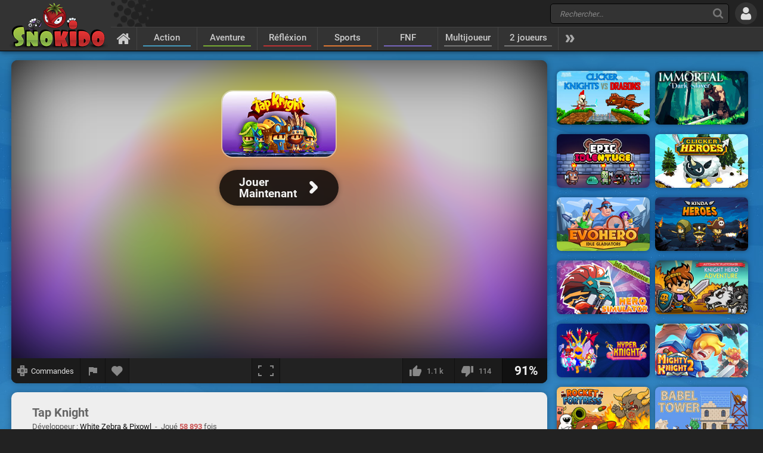

--- FILE ---
content_type: text/html; charset=UTF-8
request_url: https://www.snokido.fr/jeu/tap-knight
body_size: 11006
content:
<!DOCTYPE html>
<html lang="fr">
<head>
<meta charset="utf-8"/>
<meta name="viewport" content="user-scalable=yes, initial-scale=1, minimum-scale=1, maximum-scale=10, width=device-width" />
<title>Tap Knight - Jouer en ligne sur Snokido</title>
<meta name="description" content="Tuez des milliers de monstres et devenez de plus en plus puissant dans Tap Knight, un RPG / Clicker des plus addictif ! Explorez des villages, des forêts,..." />
<meta property="og:url" content="https://www.snokido.fr/jeu/tap-knight" />
<meta property="og:type" content="game" />
<meta property="og:title" content="Tap Knight" />
<meta property="og:image" content="https://w8.snokido.com/img/tap-knight.jpg" />
<meta property="og:description" content="Tuez des milliers de monstres et devenez de plus en plus puissant dans Tap Knight, un RPG / Clicker des plus addictif ! Explorez des villages, des forêts, des châteaux et autres donjons à la recherche d'or, de trésors, d'artefact, d'arme ou de trophées ! Combattez de puissants boss ou des..." />
<link rel="canonical" href="https://www.snokido.fr/jeu/tap-knight" />
<link rel="alternate" hreflang="fr" href="https://www.snokido.fr/jeu/tap-knight" />
<link rel="alternate" hreflang="en" href="https://www.snokido.com/game/tap-knight" />
<link rel="alternate" hreflang="x-default" href="https://www.snokido.com/game/tap-knight" />
<link rel="preconnect" href="https://w8.snokido.com"/>
<link rel="manifest" href="https://www.snokido.fr/manifest.json"/>
<link rel="icon" type="image/png" sizes="192x192"  href="https://www.snokido.fr/android-icon-192x192.png"/>
<link rel="apple-touch-icon" sizes="180x180" href="https://www.snokido.fr/apple-touch-icon.png"/>
<link rel="shortcut icon" type="image/x-icon" href="https://www.snokido.fr/favicon.ico"/>
<link rel="stylesheet" type="text/css" href="https://www.snokido.fr/templates/snokiv32/style.css?150525"/>
<script>
NEW_PMS=0;NEW_FRS=0;AFG=0;const GAMEURL='';const ID='2520';const NETURL='https://www.snokido.fr';const CDNURL='https://w8.snokido.com';const adcode='ca-games-pub-7474256871099866';const LANG='lang=fr';gFull=0;gWidth=600;gHeight=800;LVL_UP = 'Félicitation vous avez gagné un niveau et reçu un bonus de';LVL_END = 'Félicitation vous avez atteint le niveau <strong>maximum</strong> !';LVL = 'Niveau';MINI_COMMENT = 'Votre commentaire ne contient pas assez de caractères';SPAM_COMMENT = 'Merci d\'éviter le spam d\'émoticons';LAST_COMMENT = 'Vous êtes la dernière personne à avoir commenté ce jeu<br /><b>Vous pouvez modifier votre précédent message</b>';ANTI_SPAM = 'Merci de patienter quelques secondes avant d\'ajouter un nouveau commentaire';REQUEST_SENT = 'Invitation envoyée';GAME_FAVOURITE = 'Ajouter aux favoris';GAME_UNFAVOURITE = 'Retirer des favoris';SHOW_CONTROL = 'Afficher les commandes';HIDE_CONTROL = 'Masquer les commandes';FILL_IN_FORM = 'Vérifiez que vous avez complété tous les champs requis';N_NEW_PM = 'Vous avez un nouveau message';N_MULTI_NEW_PM1 = 'Vous avez';N_MULTI_NEW_PM2 = 'nouveaux messages';N_NEW_FR = 'Vous avez une nouvelle requête d\'ami';ACCEPTED_FRIEND = 'Accepté';N_MULTI_NEW_FR1 = 'Vous avez';N_MULTI_NEW_FR2 = 'nouvelles requêtes d\'amis';NEW_MSG = 'Nouveau message';N_FRS = 'Demande d\'ami en attente !';N_PMS = 'Nouveau message !';N_FR_VIEW = 'Voir la requête';N_PM_VIEW = 'Voir le message';QUIT = 'Quitter';SENDING = 'Envoi en cours...';CONTINUE = 'Continuer <br />à jouer...';
</script>
<script src="https://w8.snokido.com/js/jquery.js"></script>
<script src="https://w8.snokido.com/js/skjs3.min.js?270325"></script>
<script>!function(){var e=window.location.hostname,t=document.createElement("script"),n=document.getElementsByTagName("script")[0],a="https://cmp.inmobi.com".concat("/choice/","ZquShpAgCgJe-","/",e,"/choice.js?tag_version=V3"),p=0;t.async=!0,t.src=a,n.parentNode.insertBefore(t,n),function(){for(var e,t="__tcfapiLocator",n=[],a=window;a;){try{if(a.frames[t]){e=a;break}}catch(e){}if(a===window.top)break;a=a.parent}e||(!function e(){var n=a.document,p=!!a.frames[t];if(!p)if(n.body){var s=n.createElement("iframe");s.style.cssText="display:none",s.name=t,n.body.appendChild(s)}else setTimeout(e,5);return!p}(),a.__tcfapi=function(){var e,t=arguments;if(!t.length)return n;if("setGdprApplies"===t[0])t.length>3&&2===t[2]&&"boolean"==typeof t[3]&&(e=t[3],"function"==typeof t[2]&&t[2]("set",!0));else if("ping"===t[0]){var a={gdprApplies:e,cmpLoaded:!1,cmpStatus:"stub"};"function"==typeof t[2]&&t[2](a)}else"init"===t[0]&&"object"==typeof t[3]&&(t[3]=Object.assign(t[3],{tag_version:"V3"})),n.push(t)},a.addEventListener("message",(function(e){var t="string"==typeof e.data,n={};try{n=t?JSON.parse(e.data):e.data}catch(e){}var a=n.__tcfapiCall;a&&window.__tcfapi(a.command,a.version,(function(n,p){var s={__tcfapiReturn:{returnValue:n,success:p,callId:a.callId}};t&&(s=JSON.stringify(s)),e&&e.source&&e.source.postMessage&&e.source.postMessage(s,"*")}),a.parameter)}),!1))}(),function(){const e=["2:tcfeuv2","6:uspv1","7:usnatv1","8:usca","9:usvav1","10:uscov1","11:usutv1","12:usctv1"];window.__gpp_addFrame=function(e){if(!window.frames[e])if(document.body){var t=document.createElement("iframe");t.style.cssText="display:none",t.name=e,document.body.appendChild(t)}else window.setTimeout(window.__gpp_addFrame,10,e)},window.__gpp_stub=function(){var t=arguments;if(__gpp.queue=__gpp.queue||[],__gpp.events=__gpp.events||[],!t.length||1==t.length&&"queue"==t[0])return __gpp.queue;if(1==t.length&&"events"==t[0])return __gpp.events;var n=t[0],a=t.length>1?t[1]:null,p=t.length>2?t[2]:null;if("ping"===n)a({gppVersion:"1.1",cmpStatus:"stub",cmpDisplayStatus:"hidden",signalStatus:"not ready",supportedAPIs:e,cmpId:10,sectionList:[],applicableSections:[-1],gppString:"",parsedSections:{}},!0);else if("addEventListener"===n){"lastId"in __gpp||(__gpp.lastId=0),__gpp.lastId++;var s=__gpp.lastId;__gpp.events.push({id:s,callback:a,parameter:p}),a({eventName:"listenerRegistered",listenerId:s,data:!0,pingData:{gppVersion:"1.1",cmpStatus:"stub",cmpDisplayStatus:"hidden",signalStatus:"not ready",supportedAPIs:e,cmpId:10,sectionList:[],applicableSections:[-1],gppString:"",parsedSections:{}}},!0)}else if("removeEventListener"===n){for(var i=!1,o=0;o<__gpp.events.length;o++)if(__gpp.events[o].id==p){__gpp.events.splice(o,1),i=!0;break}a({eventName:"listenerRemoved",listenerId:p,data:i,pingData:{gppVersion:"1.1",cmpStatus:"stub",cmpDisplayStatus:"hidden",signalStatus:"not ready",supportedAPIs:e,cmpId:10,sectionList:[],applicableSections:[-1],gppString:"",parsedSections:{}}},!0)}else"hasSection"===n?a(!1,!0):"getSection"===n||"getField"===n?a(null,!0):__gpp.queue.push([].slice.apply(t))},window.__gpp_msghandler=function(e){var t="string"==typeof e.data;try{var n=t?JSON.parse(e.data):e.data}catch(e){n=null}if("object"==typeof n&&null!==n&&"__gppCall"in n){var a=n.__gppCall;window.__gpp(a.command,(function(n,p){var s={__gppReturn:{returnValue:n,success:p,callId:a.callId}};e.source.postMessage(t?JSON.stringify(s):s,"*")}),"parameter"in a?a.parameter:null,"version"in a?a.version:"1.1")}},"__gpp"in window&&"function"==typeof window.__gpp||(window.__gpp=window.__gpp_stub,window.addEventListener("message",window.__gpp_msghandler,!1),window.__gpp_addFrame("__gppLocator"))}();var s=function(){var e=arguments;typeof window.__uspapi!==s&&setTimeout((function(){void 0!==window.__uspapi&&window.__uspapi.apply(window.__uspapi,e)}),500)};if(void 0===window.__uspapi){window.__uspapi=s;var i=setInterval((function(){p++,window.__uspapi===s&&p<3?console.warn("USP is not accessible"):clearInterval(i)}),6e3)}}();</script>
<link rel="dns-prefetch" href="https://universal.wgplayer.com"/>
<script>!function(e,t){a=e.createElement("script"),m=e.getElementsByTagName("script")[0],a.async=1,a.src=t,a.fetchPriority='high',m.parentNode.insertBefore(a,m)}(document,"https://universal.wgplayer.com/tag/?lh="+window.location.hostname+"&wp="+window.location.pathname+"&ws="+window.location.search);</script>
<script async src="https://pagead2.googlesyndication.com/pagead/js/adsbygoogle.js?client=ca-pub-7474256871099866" crossorigin="anonymous"></script>
<script async src="https://www.googletagmanager.com/gtag/js?id=G-05HRT4WTVV"></script>
<script>window.dataLayer = window.dataLayer || [];function gtag(){dataLayer.push(arguments);}gtag('js', new Date());gtag('config', 'G-05HRT4WTVV');</script>
</head>
<body>
<header id="header">
	<a href="https://www.snokido.fr" class="logo">
		<img src="https://www.snokido.fr/images/snokido.png?v3" width="166" height="78" alt="Snokido" />
	</a>
	<div class="headwrap">
		<div class="headtop">
				<div class="search">
					<button type="button" aria-label="Recherche" class="icon-search"></button>
					 <form action="/search/" method="get" id="formSearch">
					   <input id="search" name="Recherche" placeholder="Rechercher..." autocomplete="off" type="search" maxlength="50" />
					 </form>
					<ul id="results"></ul>
				</div>
				  <button type="button" aria-label="Se connecter" class="icon-login"></button>
		</div>
		<nav>
			 <ul id="menu">
				<li class="navhome"><a href="https://www.snokido.fr" aria-label="Accueil" class="icon-home"></a></li>
				<li class="navover"><a href="https://www.snokido.fr/jeux/action" class="border1">Action</a>
<li class="navover"><a href="https://www.snokido.fr/jeux/aventure" class="border2">Aventure</a>
<li class="navover"><a href="https://www.snokido.fr/jeux/reflexion" class="border3">Réfléxion</a>
<li class="navover"><a href="https://www.snokido.fr/jeux/sports" class="border4">Sports</a>
<li class="navover"><a href="https://www.snokido.fr/jeux/fnf" class="border5">FNF</a>
<li class="navover"><a href="https://www.snokido.fr/jeux/multijoueur" class="border0">Multijoueur</a>
<li class="navover"><a href="https://www.snokido.fr/jeux/2-joueurs" class="border0">2 joueurs</a>
<li id="plus" class="icon-more"></li>
			 </ul>
		</nav>
	</div>
</header>
<main id="main">
<script type="application/ld+json">{"@context":"https://schema.org","@type":"SoftwareApplication","name":"Tap Knight","url":"https://www.snokido.fr/jeu/tap-knight",
"image":"https://w8.snokido.com/img/tap-knight.jpg","description":"Tuez des milliers de monstres et devenez de plus en plus puissant dans Tap Knight, un RPG / Clicker des plus addictif ! Explorez des villages, des forêts, des châteaux et autres donjons à la recherche d'or, de...","applicationCategory":"GameApplication","operatingSystem":"Windows, Linux, MacOS",
"aggregateRating":{"@type":"AggregateRating","ratingValue":91,"worstRating":1,"bestRating":100,"ratingCount":1221},
"offers":{"@type":"Offer","category":"free","availability": "http://schema.org/InStock","priceCurrency":"EUR","price":"0"}}</script><div class="main">
  <div class="Gside">
    <div id="bgame" class="border">
      <div id="game" style="width:600px; height:800px;display:none;"><iframe title="game" id="embed" src="about:blank" allow="autoplay;cross-origin-isolated" scrolling="no" allowfullscreen></iframe></div><div id="loader" class="preview"><div id="playGame"><img src="https://w8.snokido.com/img/tap-knight.jpg" alt="Tap Knight" width="900" height="500" class="glow" /><div class="play"><div class="playimg"><img src="https://w8.snokido.com/img/tap-knight.jpg" alt="Tap Knight" width="190" height="110" /></div><div class="playBT"><span>Jouer <br />Maintenant</span><span class="icon-arrow"></span></div></div></div></div>
	<script>function removeWG(){document.querySelector("#loader").remove();document.querySelector("#game").style.display="block";$(".warn").attr("class","note");focusGame();document.querySelector("#embed").setAttribute("src", "https://game262544.konggames.com/gamez/0026/2544/live/index.html");}
	function loadWG(){try{window[preroll.config.loaderObjectName].fetchAd(()=>{try{removeWG();}catch(e){console.warn("removeWG not found");}});}catch(e){removeWG();}}
	function loadGame(){removeWG();} 
	document.querySelector("#playGame").addEventListener("click", loadWG);
	window["wgSplashPreroll"]=false;
	window["wgAutoMidroll"]=false;
	window["wgGameContainerID"]="#loader";
	</script><script>setTimeout(function(){UserAddPlay()},130000);gameSize();</script>                  
      <div class="gamebar">
        <div class="gameopt">
          <button type="button" aria-label="Afficher les commandes" id="pad" tooltip="Afficher les commandes">
            <svg xmlns="http://www.w3.org/2000/svg" viewBox="0 0 29.78 30">
              <path d="M29.4 8.7c-.2-.2-4.6-.3-8-.3L21.1.3c-.4-.4-12-.4-12.5 0-.2.2-.3 4.6-.3 8.1-3.4 0-7.9.1-8 .3-.4.4-.4 12 0 12.6.2.2 4.6.3 8 .3 0 3.4.1 8 .3 8.1.4.4 12 .4 12.5 0 .2-.2.3-4.6.3-8.1 3.4 0 7.9-.1 8-.3.5-.5.5-12.2 0-12.6z" fill="#888"/><path d="M18.7 5.9a22.29 22.29 0 0 0-4-4.1 31.08 31.08 0 0 0-4 4.1h8m-8 18.1a22.29 22.29 0 0 0 4 4.1 31.08 31.08 0 0 0 4-4.1c-2.7-.1-5.2-.1-8 0m13-5.1a22.29 22.29 0 0 0 4.1-4 31.08 31.08 0 0 0-4.1-4v8M5.7 11a22.29 22.29 0 0 0-4.1 4 31.08 31.08 0 0 0 4.1 4v-8m13.4 3.9a4.4 4.4 0 0 0-8.8 0 4.44 4.44 0 0 0 4.4 4.4 4.25 4.25 0 0 0 4.4-4.4" fill="#444"/>
            </svg>
            <span>Commandes</span>
          </button>
          <button type="button" aria-label="Signaler un bug" class="report" tooltip="Signaler un bug" onclick="ShowPopup('report', '2520', 1);">
            <svg xmlns="http://www.w3.org/2000/svg" viewBox="0 0 24 24" shape-rendering="crispEdges">
              <path d="M14.4 6L14 4H5v17h2v-7h5.6l.4 2h7V6z" />
            </svg>
          </button>
          <button type="button" aria-label="Ajouter aux favoris" id="logfav" tooltip="Ajouter aux favoris"><span class="icon-fav"></span></button>
        </div>
        <div class="gamesize">
        <button type="button" aria-label="Plein écran" class="resizing" tooltip="Plein écran" id="full" onClick="ResizeFlash(0)">
          <svg xmlns="http://www.w3.org/2000/svg" viewBox="0 0 815.88 559.88" shape-rendering="crispEdges">
            <path d="M49.98 399.92H0v159.96h179.96v-50H49.98V399.92zM0 159.96h49.98V49.98h129.98V0H0v159.96zM635.92 0v49.98H765.9v109.98h50V0H635.92zM765.9 509.9H635.92v50h179.96V399.92h-50V509.9z"/>
          </svg>
        </button>
        </div>
        <div class="gamerate">
          <button type="button" aria-label="J'aime" tooltip="J'aime" class="likes" id="like">
		<span class="thumb-up"></span><span id="rate_like">1.1 k</span>
	</button>
	<button type="button" aria-label="Je n'aime pas" tooltip="Je n'aime pas" class="likes" id="dislike">
		<span class="thumb-down"></span><span id="rate_dislike">114</span>
	</button>
	<div class="gamescore">91%</div>        </div>
      </div>
    </div>
    <div class="control border">
      <span class="key kclicR"></span> &nbsp;Action    </div>
    <div class="gameinfos border">
      <div class="gameinfo">
        <h1>Tap Knight</h1>
        <span class="gamemore">Développeur : <span class="gameauth"> White Zebra & Pixowl</span>&nbsp; - &nbsp;Joué <span class="gamehit">58 893</span> fois</span>
        <p id="desc" class="gamedesc">Tuez des milliers de monstres et devenez de plus en plus puissant dans Tap Knight, un RPG / Clicker des plus addictif ! Explorez des villages, des forêts, des châteaux et autres donjons à la recherche d'or, de trésors, d'artefact, d'arme ou de trophées ! Combattez de puissants boss ou des méga boss redoutables et mortels et progressez dans l'aventure en complétant les chapitres un par un. Votre chevalier pourra améliorer sa puissance, être accompagné d'un dragon, d'un canon, utiliser des potions, des sorts et plus encore ! Lorsque vous aurez assez progressé dans l'aventure il sera possible de recommencer à zéro avec un nouveau héros "préstige" qui aura des caractéristiques augmentées.</p>        <div class="gametags">
          <a href="https://www.snokido.fr/jeux/rpg">RPG</a> <a href="https://www.snokido.fr/jeux/idle">Idle</a> <a href="https://www.snokido.fr/jeux/chevalier">Chevalier</a> <a href="https://www.snokido.fr/jeux/fantasy">Fantasy</a> <a href="https://www.snokido.fr/jeux/upgrades">Upgrades</a> <a href="https://www.snokido.fr/jeux/clicker">Clicker</a>        </div>
      </div>
      <div id="comgame">
        <h2><span class="topcom">Commentaires</span></h2>
        <div class="comnew">
          <img src="/images/guest.jpg" width="60" height="60" class="comment_avatar" alt="snokies" />  <div class="comadd"><textarea name="comment" id="addcom" maxlength="800" placeholder="Ajouter un commentaire à propos du jeu..."></textarea></div>
<div id="comoptions">
<button type="button" id="login" class="darkBT login">Ajouter un commentaire</button>
  <button type="button" id="cancel" class="greyBT">Annuler</button></div>        </div>
        <ul id="comment_list">
          
	  <li id="comment-1010431">
    <div class="comment_avatar"><img src="https://www.snokido.fr/images/snoki/medium/7.jpg" data-url="gamerp" class="proflink" width="60" height="60" alt="snoki" /></div>
    <div class="comment_content">
      <p class="comment_username"><span data-url="gamerp" class="proflink">GamerP</span></p>
      <p class="comment_text">@FuFu78Oxi c'est les grands boss avec autour de leur dessin le soleil jaune</p>
      <p class="comments_info">il y a 3 ans - <span onclick="ShowPopup('report',1010431,2);" class="report_comment">
			<svg xmlns="http://www.w3.org/2000/svg" viewBox="0 0 24 24" shape-rendering="crispEdges">
				<path d="M14.4 6L14 4H5v17h2v-7h5.6l.4 2h7V6z" />
			</svg>
			</span></p>
    </div>
	  </li>
	  <li id="comment-978634">
    <div class="comment_avatar"><img src="https://www.snokido.fr/images/snoki/medium/161.jpg" data-url="fufu78oxi" class="proflink" width="60" height="60" alt="snoki" /></div>
    <div class="comment_content">
      <p class="comment_username"><span data-url="fufu78oxi" class="proflink">FuFu78Oxi</span></p>
      <p class="comment_text">cool</p>
      <p class="comments_info">il y a 3 ans - <span onclick="ShowPopup('report',978634,2);" class="report_comment">
			<svg xmlns="http://www.w3.org/2000/svg" viewBox="0 0 24 24" shape-rendering="crispEdges">
				<path d="M14.4 6L14 4H5v17h2v-7h5.6l.4 2h7V6z" />
			</svg>
			</span></p>
    </div>
	  </li>
	  <li id="comment-875734">
    <div class="comment_avatar"><img src="https://www.snokido.fr/images/snoki/medium/144.jpg" data-url="atapo" class="proflink" width="60" height="60" alt="snoki" /></div>
    <div class="comment_content">
      <p class="comment_username"><span data-url="atapo" class="proflink">Atapo</span></p>
      <p class="comment_text">cool <img src="https://www.snokido.fr/images/emoticons/cool.png" width="17" height="17" alt="cool" /></p>
      <p class="comments_info">il y a 4 ans - <span onclick="ShowPopup('report',875734,2);" class="report_comment">
			<svg xmlns="http://www.w3.org/2000/svg" viewBox="0 0 24 24" shape-rendering="crispEdges">
				<path d="M14.4 6L14 4H5v17h2v-7h5.6l.4 2h7V6z" />
			</svg>
			</span></p>
    </div>
	  </li>
	  <li id="comment-869835">
    <div class="comment_avatar"><img src="https://www.snokido.fr/images/snoki/medium/13.jpg" data-url="dwiskoo" class="proflink" width="60" height="60" alt="snoki" /></div>
    <div class="comment_content">
      <p class="comment_username"><span data-url="dwiskoo" class="proflink">dwiskoo</span></p>
      <p class="comment_text">cool</p>
      <p class="comments_info">il y a 4 ans - <span onclick="ShowPopup('report',869835,2);" class="report_comment">
			<svg xmlns="http://www.w3.org/2000/svg" viewBox="0 0 24 24" shape-rendering="crispEdges">
				<path d="M14.4 6L14 4H5v17h2v-7h5.6l.4 2h7V6z" />
			</svg>
			</span></p>
    </div>
	  </li>
	  <li id="comment-862019">
    <div class="comment_avatar"><img src="https://www.snokido.fr/images/snoki/medium/159.jpg" data-url="varel" class="proflink" width="60" height="60" alt="snoki" /></div>
    <div class="comment_content">
      <p class="comment_username"><span data-url="varel" class="proflink">varel</span></p>
      <p class="comment_text">cool</p>
      <p class="comments_info">il y a 4 ans - <span onclick="ShowPopup('report',862019,2);" class="report_comment">
			<svg xmlns="http://www.w3.org/2000/svg" viewBox="0 0 24 24" shape-rendering="crispEdges">
				<path d="M14.4 6L14 4H5v17h2v-7h5.6l.4 2h7V6z" />
			</svg>
			</span></p>
    </div>
	  </li>
	  <li id="comment-849363">
    <div class="comment_avatar"><img src="https://www.snokido.fr/images/snoki/medium/71.jpg" data-url="darien3016" class="proflink" width="60" height="60" alt="snoki" /></div>
    <div class="comment_content">
      <p class="comment_username"><span data-url="darien3016" class="proflink">Darien3016</span></p>
      <p class="comment_text">ouai pas mal</p>
      <p class="comments_info">il y a 4 ans - <span onclick="ShowPopup('report',849363,2);" class="report_comment">
			<svg xmlns="http://www.w3.org/2000/svg" viewBox="0 0 24 24" shape-rendering="crispEdges">
				<path d="M14.4 6L14 4H5v17h2v-7h5.6l.4 2h7V6z" />
			</svg>
			</span></p>
    </div>
	  </li>
	  <li id="comment-840512">
    <div class="comment_avatar"><img src="https://www.snokido.fr/images/snoki/medium/161.jpg" data-url="fufu78oxi" class="proflink" width="60" height="60" alt="snoki" /></div>
    <div class="comment_content">
      <p class="comment_username"><span data-url="fufu78oxi" class="proflink">FuFu78Oxi</span></p>
      <p class="comment_text">C'est quoi des darks lords</p>
      <p class="comments_info">il y a 4 ans - <span onclick="ShowPopup('report',840512,2);" class="report_comment">
			<svg xmlns="http://www.w3.org/2000/svg" viewBox="0 0 24 24" shape-rendering="crispEdges">
				<path d="M14.4 6L14 4H5v17h2v-7h5.6l.4 2h7V6z" />
			</svg>
			</span></p>
    </div>
	  </li>
	  <li id="comment-838661">
    <div class="comment_avatar"><img src="https://www.snokido.fr/images/snoki/medium/1.jpg" data-url="nisoli" class="proflink" width="60" height="60" alt="snoki" /></div>
    <div class="comment_content">
      <p class="comment_username"><span data-url="nisoli" class="proflink">Nisoli</span></p>
      <p class="comment_text">beaucoup trop EZ y a juste a clicker</p>
      <p class="comments_info">il y a 4 ans - <span onclick="ShowPopup('report',838661,2);" class="report_comment">
			<svg xmlns="http://www.w3.org/2000/svg" viewBox="0 0 24 24" shape-rendering="crispEdges">
				<path d="M14.4 6L14 4H5v17h2v-7h5.6l.4 2h7V6z" />
			</svg>
			</span></p>
    </div>
	  </li>
	  <li id="comment-838290">
    <div class="comment_avatar"><img src="https://www.snokido.fr/images/snoki/medium/50.jpg" data-url="poulpjaune" class="proflink" width="60" height="60" alt="snoki" /></div>
    <div class="comment_content">
      <p class="comment_username"><span data-url="poulpjaune" class="proflink">poulpjaune</span></p>
      <p class="comment_text">riadultramax pour avoir une nouvelle armure il faut tuer 46 darks lords</p>
      <p class="comments_info">il y a 4 ans - <span onclick="ShowPopup('report',838290,2);" class="report_comment">
			<svg xmlns="http://www.w3.org/2000/svg" viewBox="0 0 24 24" shape-rendering="crispEdges">
				<path d="M14.4 6L14 4H5v17h2v-7h5.6l.4 2h7V6z" />
			</svg>
			</span></p>
    </div>
	  </li>
	  <li id="comment-835343">
    <div class="comment_avatar"><img src="https://www.snokido.fr/images/snoki/medium/161.jpg" data-url="fufu78oxi" class="proflink" width="60" height="60" alt="snoki" /></div>
    <div class="comment_content">
      <p class="comment_username"><span data-url="fufu78oxi" class="proflink">FuFu78Oxi</span></p>
      <p class="comment_text">cool<img src="https://www.snokido.fr/images/emoticons/cool.png" width="17" height="17" alt="cool" />  <img src="https://www.snokido.fr/images/emoticons/cool.png" width="17" height="17" alt="cool" />  <img src="https://www.snokido.fr/images/emoticons/cool.png" width="17" height="17" alt="cool" /></p>
      <p class="comments_info">il y a 4 ans - <span onclick="ShowPopup('report',835343,2);" class="report_comment">
			<svg xmlns="http://www.w3.org/2000/svg" viewBox="0 0 24 24" shape-rendering="crispEdges">
				<path d="M14.4 6L14 4H5v17h2v-7h5.6l.4 2h7V6z" />
			</svg>
			</span></p>
    </div>
	  </li>
	  <li id="comment-795260">
    <div class="comment_avatar"><img src="https://www.snokido.fr/images/snoki/medium/3.jpg" data-url="electroxfr00" class="proflink" width="60" height="60" alt="snoki" /></div>
    <div class="comment_content">
      <p class="comment_username"><span data-url="electroxfr00" class="proflink">electroxFR00</span></p>
      <p class="comment_text">je sais pas chui new</p>
      <p class="comments_info">il y a 5 ans - <span onclick="ShowPopup('report',795260,2);" class="report_comment">
			<svg xmlns="http://www.w3.org/2000/svg" viewBox="0 0 24 24" shape-rendering="crispEdges">
				<path d="M14.4 6L14 4H5v17h2v-7h5.6l.4 2h7V6z" />
			</svg>
			</span></p>
    </div>
	  </li>
	  <li id="comment-776230">
    <div class="comment_avatar"><img src="https://www.snokido.fr/images/snoki/medium/161.jpg" data-url="riadultramax" class="proflink" width="60" height="60" alt="snoki" /></div>
    <div class="comment_content">
      <p class="comment_username"><span data-url="riadultramax" class="proflink">riadultramax</span></p>
      <p class="comment_text">cool just comment on a une nouvelle armure</p>
      <p class="comments_info">il y a 5 ans - <span onclick="ShowPopup('report',776230,2);" class="report_comment">
			<svg xmlns="http://www.w3.org/2000/svg" viewBox="0 0 24 24" shape-rendering="crispEdges">
				<path d="M14.4 6L14 4H5v17h2v-7h5.6l.4 2h7V6z" />
			</svg>
			</span></p>
    </div>
	  </li>
	  <li id="comment-772536">
    <div class="comment_avatar"><img src="https://www.snokido.fr/images/snoki/medium/3.jpg" data-url="anael67" class="proflink" width="60" height="60" alt="snoki" /></div>
    <div class="comment_content">
      <p class="comment_username"><span data-url="anael67" class="proflink">anael67</span></p>
      <p class="comment_text">bien</p>
      <p class="comments_info">il y a 5 ans - <span onclick="ShowPopup('report',772536,2);" class="report_comment">
			<svg xmlns="http://www.w3.org/2000/svg" viewBox="0 0 24 24" shape-rendering="crispEdges">
				<path d="M14.4 6L14 4H5v17h2v-7h5.6l.4 2h7V6z" />
			</svg>
			</span></p>
    </div>
	  </li>
	  <li id="comment-743035">
    <div class="comment_avatar"><img src="https://www.snokido.fr/images/snoki/medium/159.jpg" data-url="moloto" class="proflink" width="60" height="60" alt="snoki" /></div>
    <div class="comment_content">
      <p class="comment_username"><span data-url="moloto" class="proflink">Moloto</span></p>
      <p class="comment_text">trop long le jeu</p>
      <p class="comments_info">il y a 5 ans - <span onclick="ShowPopup('report',743035,2);" class="report_comment">
			<svg xmlns="http://www.w3.org/2000/svg" viewBox="0 0 24 24" shape-rendering="crispEdges">
				<path d="M14.4 6L14 4H5v17h2v-7h5.6l.4 2h7V6z" />
			</svg>
			</span></p>
    </div>
	  </li>
	  <li id="comment-717018">
    <div class="comment_avatar"><img src="https://www.snokido.fr/images/snoki/medium/164.jpg" data-url="torawolf" class="proflink" width="60" height="60" alt="snoki" /></div>
    <div class="comment_content">
      <p class="comment_username"><span data-url="torawolf" class="proflink">ToraWolf</span></p>
      <p class="comment_text">bien mais tros repetitif <img src="https://www.snokido.fr/images/emoticons/baffle.png" width="17" height="17" alt="baffle" />  <img src="https://www.snokido.fr/images/emoticons/doubt.png" width="17" height="17" alt="doubt" /></p>
      <p class="comments_info">il y a 6 ans - <span onclick="ShowPopup('report',717018,2);" class="report_comment">
			<svg xmlns="http://www.w3.org/2000/svg" viewBox="0 0 24 24" shape-rendering="crispEdges">
				<path d="M14.4 6L14 4H5v17h2v-7h5.6l.4 2h7V6z" />
			</svg>
			</span></p>
    </div>
	  </li>
	  <li id="comment-699586">
    <div class="comment_avatar"><img src="https://www.snokido.fr/images/snoki/medium/154.jpg" data-url="luc3" class="proflink" width="60" height="60" alt="snoki" /></div>
    <div class="comment_content">
      <p class="comment_username"><span data-url="luc3" class="proflink">Luc3</span></p>
      <p class="comment_text">trop long le chargement mdr</p>
      <p class="comments_info">il y a 6 ans - <span onclick="ShowPopup('report',699586,2);" class="report_comment">
			<svg xmlns="http://www.w3.org/2000/svg" viewBox="0 0 24 24" shape-rendering="crispEdges">
				<path d="M14.4 6L14 4H5v17h2v-7h5.6l.4 2h7V6z" />
			</svg>
			</span></p>
    </div>
	  </li><li class="page"><span class="active hellip">&lt;</span><a href="#" class="on" onclick="CommentPage(2520, 1); return false">1</a> <a href="#" class="off" onclick="CommentPage(2520, 2); return false">2</a> <a href="#" class="off" onclick="CommentPage(2520, 3); return false">3</a> <a href="#" class="off" onclick="CommentPage(2520, 4); return false">4</a> <a href="#" class="off arrow" onclick="CommentPage(2520, 2); return false">&gt;</a></li>        </ul>
      </div>
    </div>
  </div>
  <div class="Rside">
      <div class="bigsquare">
      <!-- Game Square 1 -->
<ins class="adsbygoogle"
     style="display:block"
     data-ad-client="ca-pub-7474256871099866"
     data-ad-slot="6619824237"
     data-ad-format="auto"
     data-full-width-responsive="true"></ins>
<script>
     (adsbygoogle = window.adsbygoogle || []).push({});
</script> 
    </div>
    <div class="gamesquare">
      <!-- Game Square 2 -->
<ins class="adsbygoogle"
     style="display:inline-block;width:300px;height:250px"
     data-ad-client="ca-pub-7474256871099866"
     data-ad-slot="2791521831"></ins>
<script>
     (adsbygoogle = window.adsbygoogle || []).push({});
</script>    </div>
      <ul>
      <li class="capsim"><a href="https://www.snokido.fr/jeu/clicker-knights-vs-dragons"><img src="https://w8.snokido.com/img/clicker-knights-vs-dragons.jpg" width="156" height="90" alt="Clicker Knights vs Dragons" /></a></li><li class="capsim"><a href="https://www.snokido.fr/jeu/immortal-dark-slayer"><img src="https://w8.snokido.com/img/immortal-dark-slayer.jpg" width="156" height="90" alt="Immortal : Dark Slayer" /></a></li><li class="capsim"><a href="https://www.snokido.fr/jeu/epic-idlenture"><img src="https://w8.snokido.com/img/epic-idlenture.jpg" width="156" height="90" alt="Epic Idlenture" /></a></li><li class="capsim"><a href="https://www.snokido.fr/jeu/clicker-heroes"><img src="https://w8.snokido.com/img/clicker-heroes.jpg" width="156" height="90" alt="Clicker Heroes" /></a></li><li class="capsim"><a href="https://www.snokido.fr/jeu/evohero-idle-gladiators"><img src="https://w8.snokido.com/img/evohero-idle-gladiators.jpg" width="156" height="90" alt="EvoHero : Idle Gladiators" /></a></li><li class="capsim"><a href="https://www.snokido.fr/jeu/kinda-heroes"><img src="https://w8.snokido.com/img/kinda-heroes.jpg" width="156" height="90" alt="Kinda Heroes : The Cutest RPG Ever !" /></a></li>      <li class="capsim"><a href="https://www.snokido.fr/jeu/hero-simulator"><img src="https://w8.snokido.com/img/hero-simulator.jpg" width="156" height="90" alt="Hero Simulator" /></a></li><li class="capsim"><a href="https://www.snokido.fr/jeu/knight-hero-adventure"><img src="https://w8.snokido.com/img/knight-hero-adventure.jpg" width="156" height="90" alt="Knight Hero Adventure" /></a></li><li class="capsim"><a href="https://www.snokido.fr/jeu/hyper-knight"><img src="https://w8.snokido.com/img/hyper-knight.jpg" width="156" height="90" alt="Hyper Knight" /></a></li><li class="capsim"><a href="https://www.snokido.fr/jeu/mighty-knight-2"><img src="https://w8.snokido.com/img/mighty-knight-2.jpg" width="156" height="90" alt="Mighty Knight 2" /></a></li><li class="capsim"><a href="https://www.snokido.fr/jeu/rocket-fortress"><img src="https://w8.snokido.com/img/rocket-fortress.jpg" width="156" height="90" alt="Rocket Fortress" /></a></li><li class="capsim"><a href="https://www.snokido.fr/jeu/babel-tower"><img src="https://w8.snokido.com/img/babel-tower.jpg" width="156" height="90" alt="Babel Tower" /></a></li><li class="capsim"><a href="https://www.snokido.fr/jeu/mr-mine"><img src="https://w8.snokido.com/img/mr-mine.jpg" width="156" height="90" alt="Mr Mine" /></a></li><li class="capsim"><a href="https://www.snokido.fr/jeu/mighty-knight"><img src="https://w8.snokido.com/img/mighty-knight.jpg" width="156" height="90" alt="Mighty Knight" /></a></li><li class="capsim"><a href="https://www.snokido.fr/jeu/adventure-capitalist"><img src="https://w8.snokido.com/img/adventure-capitalist.jpg" width="156" height="90" alt="Adventure Capitalist" /></a></li><li class="capsim"><a href="https://www.snokido.fr/jeu/gamblers-table"><img src="https://w8.snokido.com/img/gamblers-table.jpg" width="156" height="90" alt="Gamblers Table" /></a></li><li class="capsim"><a href="https://www.snokido.fr/jeu/swordmasters"><img src="https://w8.snokido.com/img/sword-masters.jpg?230324" width="156" height="90" alt="Sword Masters" /></a></li><li class="capsim"><a href="https://www.snokido.fr/jeu/idle-mining-empire"><img src="https://w8.snokido.com/img/idle-mining-empire.jpg" width="156" height="90" alt="Idle Mining Empire" /></a></li><li class="capsim"><a href="https://www.snokido.fr/jeu/idle-startup-tycoon"><img src="https://w8.snokido.com/img/startup-tycoon.jpg?150122" width="156" height="90" alt="Idle Startup Tycoon" /></a></li><li class="capsim"><a href="https://www.snokido.fr/jeu/click-click-clicker"><img src="https://w8.snokido.com/img/click-click-clicker.jpg" width="156" height="90" alt="Click Click Clicker" /></a></li><li class="capsim"><a href="https://www.snokido.fr/jeu/rise-hero"><img src="https://w8.snokido.com/img/rise-hero.jpg" width="156" height="90" alt="Rise Hero" /></a></li><li class="capsim"><a href="https://www.snokido.fr/jeu/blacksmith-lab"><img src="https://w8.snokido.com/img/blacksmith-lab.jpg" width="156" height="90" alt="Blacksmith Lab" /></a></li><li class="capsim"><a href="https://www.snokido.fr/jeu/grindcraft-remastered"><img src="https://w8.snokido.com/img/grindcraft-remastered.jpg" width="156" height="90" alt="GrindCraft Remastered" /></a></li><li class="capsim"><a href="https://www.snokido.fr/jeu/soccer-simulator"><img src="https://w8.snokido.com/img/soccer-simulator.jpg" width="156" height="90" alt="Soccer Simulator" /></a></li><li class="capsim"><a href="https://www.snokido.fr/jeu/idle-pet-business"><img src="https://w8.snokido.com/img/idle-pet-business.jpg" width="156" height="90" alt="Idle Pet Business" /></a></li><li class="capsim"><a href="https://www.snokido.fr/jeu/grindcraft"><img src="https://w8.snokido.com/img/grindcraft.jpg" width="156" height="90" alt="GrindCraft" /></a></li><li class="capsim"><a href="https://www.snokido.fr/jeu/businessman-simulator"><img src="https://w8.snokido.com/img/businessman-simulator.jpg" width="156" height="90" alt="Businessman Simulator" /></a></li><li class="capsim"><a href="https://www.snokido.fr/jeu/minimal-dungeon-rpg"><img src="https://w8.snokido.com/img/minimal-dungeon-rpg.jpg" width="156" height="90" alt="Minimal Dungeon RPG" /></a></li><li class="capsim"><a href="https://www.snokido.fr/jeu/war-lands"><img src="https://w8.snokido.com/img/war-lands.jpg" width="156" height="90" alt="War Lands" /></a></li><li class="capsim"><a href="https://www.snokido.fr/jeu/cards-keeper"><img src="https://w8.snokido.com/img/cards-keeper.jpg" width="156" height="90" alt="Cards Keeper" /></a></li>    </ul>
  </div>
</div>
</main>
<footer id="footer">
  <div id="copyright">
    <svg xmlns="http://www.w3.org/2000/svg" viewBox="0 0 138.16 102.68"><path d="M129.2 26.52c-6.34-1.5-18.85-2.05-22.24-1.9-.56 0-.87.2-.94.58-1.65 5-11.6 28.4-11.6 28.4s6.2-17.56 6.24-21.77c0-.6-7.5-7.16-8.1-7.2-8.85-.8-25.26 0-26.64.73-.74.34-1.62.7-1.62 2.74-.15 1.2 2.44 60.05 4.57 62.88.3.42 7.38 7.38 7.94 7.44 5 .57 17.4-15.3 17.82-27.17a152.93 152.93 0 0 1 9 22.29c.13.33 7.58 7.48 8.06 7.5 8.65.25 8.73-31.15 2.2-42.78 9.2-13.85 24.25-21.7 24.25-23.94.02-.25-8-7.58-8.94-7.8z"/><path d="M136 97.62c0 .7-.93 1.23-2.74 1.75-2.53.7-12.45 2-21.1 1.74-.48 0-.8-.16-.93-.5-1.32-4.88-6.46-17.76-9-22.3a187.88 187.88 0 0 0 .21 18.91c0 .45-.32 1.08-1.6 1.18-7.08.6-18 .94-23.08.37a1.82 1.82 0 0 1-1.3-.72c-.94-1.26-2-14.17-2.85-27.52h50.7c5.58 11.02 11.4 24.8 11.7 27.08z" fill="#b22222"/><path d="M121.48 65.33l3.13 5.9h-51l-1.75-36c0-2.06.88-2.4 1.6-2.74 1.4-.74 17.8-1.53 26.65-.73.6.05.93.3.93.87a235.27 235.27 0 0 0 .93 28.1 275 275 0 0 0 11.61-28.39c.06-.4.38-.58.93-.58 3.4-.16 15.9.38 22.25 1.9.93.22 1.4.47 1.4.72 0 2.2-7.5 17.13-16.68 30.97z" fill="#d32d2d"/><path d="M49 .34c-1.9-.5-15.8-.9-25.42 2.1C0 9 0 27.05 0 31.44 0 54.72 24.75 66.58 24.75 74.2c0 5.93-13.46 6-14.6 6s-1.7.28-1.7 1A42.59 42.59 0 0 0 10 92.72c.27 1 8.44 9.7 10 9.7 7.5 0 21.68-8.5 28.85-21.8a23.4 23.4 0 0 0 2.77-11.71c.3-7.87-5.14-15.23-6.45-17.08-2.08-3.28-4.1-6.63-4.1-8.56a7.26 7.26 0 0 1 2.18-5.33c2.9-2.7 7.7-2.16 10.47-1.9 1.05 0 1.6-.35 1.6-1 0-1.84 7.1-16 4.16-25.66C59.33 8.63 51.46 0 49 .34z"/><path d="M60.2 76.9a23.3 23.3 0 0 1-2.77 11.71c-7.16 13.3-26.47 14.06-34 14.06a15.88 15.88 0 0 1-3.41-.26 2.15 2.15 0 0 1-1.47-1.7A43.4 43.4 0 0 1 17 89.14c0-.7.57-1 1.72-1s14.76.14 14.63-7.3c.2-3.78-3-7.14-6.17-9.78l-.88-.72h33l.2.72a19.51 19.51 0 0 1 .69 5.85z" fill="#7eb406"/><path d="M63.9 43c0 .7-.53 1-1.6 1-2.76-.25-7.57-.78-10.47 1.9a7.29 7.29 0 0 0-2.17 5.33c0 1.93 2 5.28 4.08 8.56a36.46 36.46 0 0 1 5.73 11.25h-32.3c-1.45-1.22-2.9-2.28-4-3.16h0a.69.69 0 0 1-.13-.11c-.35-.32-1.1-1-1.22-1.07l-.27-.24c-12.08-10.8-12.9-21-12.9-27 0-4.38 0-22.48 23.6-29 9.62-3 23.5-2.6 25.44-2.1 1.23.22 1.92.68 2.1 1.38 2.83 9.68 4.1 31.4 4.1 33.26z" fill="#97be2f"/>
    </svg>Tous droits réservés © 2013-2026 Snokido  </div>
	<a href="https://www.snokido.fr/contact" class="contact">Contact</a>
  <a href="https://www.snokido.fr/cgu" class="cgu">C.G.U.</a>
  <a href="https://www.snokido.fr/privacy" class="privacy">Confidentialité</a>
  <button type="button" aria-label="Langage" class="flag">
	<svg xmlns="http://www.w3.org/2000/svg" viewBox="0 0 472 309.25">
		<path d="M157.33 309.24H38.14C4 309.24 0 280.38 0 271.1v-233C0 30.58.8 0 38.14 0h119.2v309.24z" fill="#41479b"/><path d="M157.34,0H314.67V309.25H157.34Z" fill="#f5f5f5"/><path d="M314.67 309.24V0h119.2C470.1 0 472 30.7 472 38.14v233c0 8.18-1.1 38.14-38.14 38.14z" fill="#ff4b55"/>
	</svg>
	</button>
	<ul id="flag">
		<li>
			<a href="https://www.snokido.com/game/tap-knight" aria-label="English">
				<svg xmlns="http://www.w3.org/2000/svg" viewBox="0 0 512 335.45">
					<path d="M473.65 0H38.36A38.35 38.35 0 0 0 0 38.35V297.1a38.35 38.35 0 0 0 38.35 38.34h435.3A38.35 38.35 0 0 0 512 297.11V38.35A38.35 38.35 0 0 0 473.64 0z" fill="#41479b"/><path d="M511.47 32a38.35 38.35 0 0 0-37.81-32h-10L300.14 107.15V0h-88.28v107.15L48.32 0h-10A38.35 38.35 0 0 0 .53 32l139.78 91.58H0v88.27h140.3L.53 303.44a38.35 38.35 0 0 0 37.81 32h10L211.86 228.3v107.15h88.28V228.3l163.54 107.15h10a38.35 38.35 0 0 0 37.82-32l-139.8-91.6H512V123.6H371.7L511.47 32z" fill="#f5f5f5"/><path d="M282.48 0h-53v141.24H0v53h229.52v141.2h53V194.2H512v-53H282.48zM24.78 333l186.6-121.14h-32.43L9.22 322a38.52 38.52 0 0 0 15.57 11zm321.6-121.12H314l180.68 117.3A38.55 38.55 0 0 0 507 316.09L346.4 211.86zM4.05 21.2l157.73 102.4h32.43L15.48 7.57A38.41 38.41 0 0 0 4.05 21.2zm328.52 102.4l170-110.38A38.49 38.49 0 0 0 486.9 2.35L300.14 123.6z" fill="#ff4b55"/>
				</svg>
				<span>English</span>
			</a>
		</li>
		<li>
			<button type="button" aria-label="Français">
				<svg xmlns="http://www.w3.org/2000/svg" viewBox="0 0 472 309.25">
					<path d="M157.33 309.24H38.14C4 309.24 0 280.38 0 271.1v-233C0 30.58.8 0 38.14 0h119.2v309.24z" fill="#41479b"/><path d="M157.34,0H314.67V309.25H157.34Z" fill="#f5f5f5"/><path d="M314.67 309.24V0h119.2C470.1 0 472 30.7 472 38.14v233c0 8.18-1.1 38.14-38.14 38.14z" fill="#ff4b55"/>
				</svg>
				<span>Français</span>
			</button>
		</li>
	</ul></footer>
</body>
</html>


--- FILE ---
content_type: text/html; charset=utf-8
request_url: https://www.google.com/recaptcha/api2/aframe
body_size: 267
content:
<!DOCTYPE HTML><html><head><meta http-equiv="content-type" content="text/html; charset=UTF-8"></head><body><script nonce="rQr3fH1BZeEUKh1AUxhrag">/** Anti-fraud and anti-abuse applications only. See google.com/recaptcha */ try{var clients={'sodar':'https://pagead2.googlesyndication.com/pagead/sodar?'};window.addEventListener("message",function(a){try{if(a.source===window.parent){var b=JSON.parse(a.data);var c=clients[b['id']];if(c){var d=document.createElement('img');d.src=c+b['params']+'&rc='+(localStorage.getItem("rc::a")?sessionStorage.getItem("rc::b"):"");window.document.body.appendChild(d);sessionStorage.setItem("rc::e",parseInt(sessionStorage.getItem("rc::e")||0)+1);localStorage.setItem("rc::h",'1768451152636');}}}catch(b){}});window.parent.postMessage("_grecaptcha_ready", "*");}catch(b){}</script></body></html>